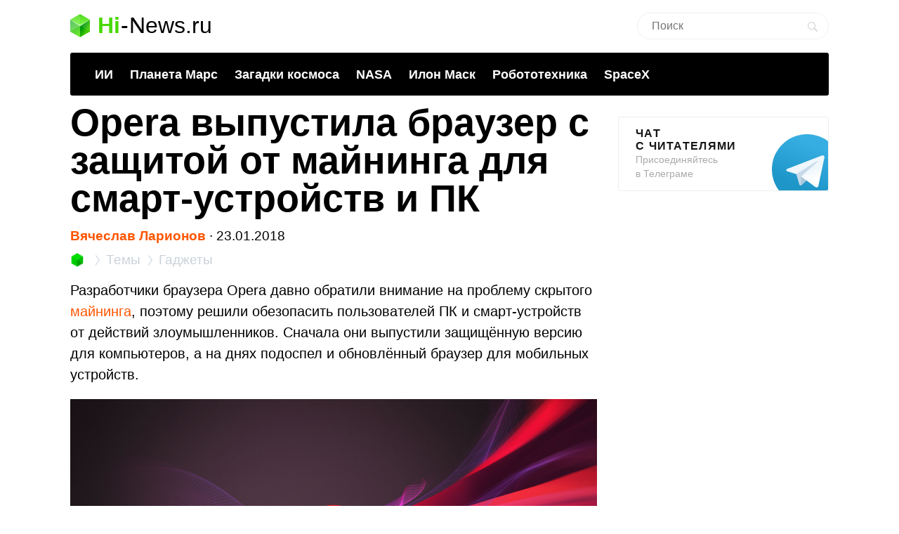

--- FILE ---
content_type: text/html; charset=utf-8
request_url: https://www.google.com/recaptcha/api2/aframe
body_size: 268
content:
<!DOCTYPE HTML><html><head><meta http-equiv="content-type" content="text/html; charset=UTF-8"></head><body><script nonce="0yYf_iEFD2N5LubHHZi6YQ">/** Anti-fraud and anti-abuse applications only. See google.com/recaptcha */ try{var clients={'sodar':'https://pagead2.googlesyndication.com/pagead/sodar?'};window.addEventListener("message",function(a){try{if(a.source===window.parent){var b=JSON.parse(a.data);var c=clients[b['id']];if(c){var d=document.createElement('img');d.src=c+b['params']+'&rc='+(localStorage.getItem("rc::a")?sessionStorage.getItem("rc::b"):"");window.document.body.appendChild(d);sessionStorage.setItem("rc::e",parseInt(sessionStorage.getItem("rc::e")||0)+1);localStorage.setItem("rc::h",'1769749802061');}}}catch(b){}});window.parent.postMessage("_grecaptcha_ready", "*");}catch(b){}</script></body></html>